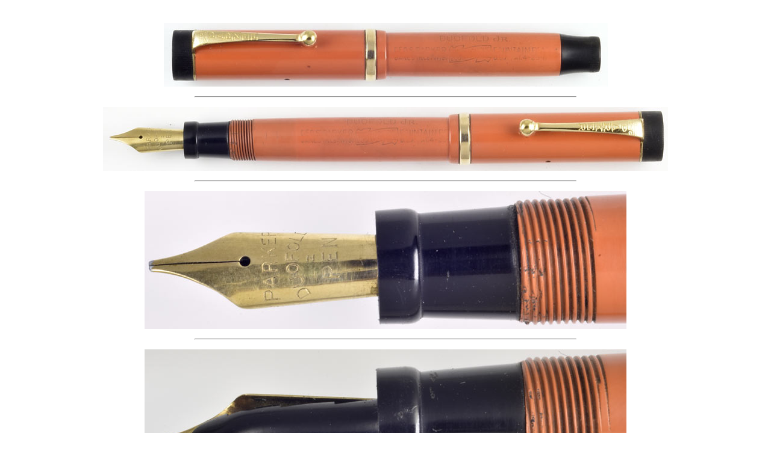

--- FILE ---
content_type: text/html; charset=UTF-8
request_url: https://vintagepens.com/morepics.php?id=16366&pics=6&w=1
body_size: 474
content:
<!DOCTYPE HTML PUBLIC "-//IETF//DTD HTML//EN">
<html>
<head>
<title>16366</title>
<meta http-equiv="Content-Type" content="text/html; charset=iso-8859-1">
  <meta http-equiv="cache-control" content="no-cache, must-revalidate, post-check=0, pre-check=0" />
  <meta http-equiv="cache-control" content="max-age=0" />
  <meta http-equiv="expires" content="0" />
  <meta http-equiv="expires" content="Tue, 01 Jan 1980 1:00:00 GMT" />
  <meta http-equiv="pragma" content="no-cache" />
<link rel="SHORTCUT ICON" href="favicon.ico"><link rel="stylesheet" href="vpenstyle.css" type="text/css">
</head>


<!-- pics = no. of detail images for popup -->

<body>
<div ID="catimg" style="position: relative; top: 30px;">

<p><img src=images/cat/16366a.jpg></p><hr width='50%'>

<p><img src=images/cat/16366b.jpg></p><hr width='50%'>
<p><img src=images/cat/16366c.jpg></p><hr width='50%'>
<p><img src=images/cat/16366d.jpg></p><hr width='50%'>
<p><img src=images/cat/16366e.jpg></p><hr width='50%'>
<p><img src=images/cat/16366f.jpg></p><hr width='50%'>

<!--ADD WRITING SAMPLE IMAGES-->
<p><img src=images/cat/16366w.jpg></p><hr width='50%'>

<!--CLOSE WINDOW BUTTON SCRIPT-->
<script language="javascript" type="text/javascript">
function closeWindow() {
window.open('','_parent','');
window.close();
}
</script>
<br\>
<p>
<a class="close_window" href="javascript:closeWindow();">Close and Return to Catalog</a>
</p>
<p><b>Copyright &#169; 2026 David Nishimura. All rights reserved.<small></b></p>

<br/>
</div>
</body>
</html>


--- FILE ---
content_type: text/css
request_url: https://vintagepens.com/vpenstyle.css
body_size: 1940
content:
/* Note selective use of fixed-height fonts for links etc due to IE rendering fonts otherwise defined significantly larger than other browsers*/

A, 			
A:link,		
A:visited	{ color: blue; text-decoration: none; font-weight: bold;  }
A:active,	
A:hover		{ color: gray; text-decoration: underline; font-weight: bold; }

a.bkmk		{ color: black; 
		display: block;		/* vertical offset for anchor link placement */
		position: relative;
		top: -30px;
		}
a.bkmk:hover	{text-decoration: none;}


a.anchor	{ color: black; 
		display: block;		/* vertical offset for glossary anchor link placement */
		position: relative;
		top: -100px;
		}
@media only screen and (max-width: 640px) {
	a.anchor {top: -150px;
	}
}


img.newpic 	{ padding: 0px;
		border: 1px solid #CCCCCC;
   		}

img.orderbutton { width: 60px;
		height: 17px;
		border-style: none;  	
		}
@media only screen and (max-width: 640px) {
	img.orderbutton {width: 90px;
		height: 25px;
		border-style: none;  	
		}
}

p.subcat	{ font-size: smaller; }	/* cat line w price, condition, nib */


	#banner {	position: relative;
		background-color: #1B1197;
		width: 100%;
		height: 61px;
		text-align: center;
		color: #FFFF80;
		font-family: Garamond, "Times New Roman", Times, serif;
		font-size: 25px;
		font-weight: bold;
		}
@media only screen and (max-width: 640px) {
	#banner {height: 80px;
		width: 850px; 		
/* width set to match cattxt HR */
		text-align: center;
		font-size: 30px;
		padding-top: 15px;
		}
}

#bannertitle { padding-top:15px;
		}

#bannerlogo {	position:absolute;
		top: 2px;
		left: 2px;
		}
@media only screen and (max-width: 640px) {
	#bannerlogo {display: none; /* hide logo on mobile */
	}
}
	#bannercartlink {  font-family: "Times New Roman", Times, serif;	
		width: 225px;
		position: absolute;
		top: 0;
		right: 0;
		font-size: 18px;
		font-weight: normal;
		line-height: 61px;
		}
	#bannercartlink a,
	#bannercartlink a:link,
	#bannercartlink a:visited {
		color: silver; 
		font-weight: normal;
		text-decoration: none;  }
	#bannercartlink a:active,
	#bannercartlink	a:hover { color: white; 
		font-weight: normal;		
		text-decoration: none; 	}

	#carticon {position: absolute;
		top: 15px;
		right: 30px;
		}
@media only screen and (max-width: 640px) {	/* adjust cart icon position on mobile */
	#carticon {position: absolute;
		top: 27px;
		right: 50px;
		}
}

	#newbanner {position: absolute;
		top: 0;
		left: 0;
		background-color: #1B1197;
		width: 100%;
		height: 61px;
		}
	#newsubbanner {position: fixed;
		top: 61;
		left: 0;
		z-index: 10;
		background-color: #333333;
		width: 100%;
		height: 25px;
		font-size: 20px;
		font-weight:bold;
		color: white;
		padding-top: 3px;
		text-align: center;
		}
	#newsubbanner a {font-size: 20px;
		font-weight:bold;
		color: white;
		padding-top: 3px;
		text-align: center;
		}
	#newsubbanner br {display: none}
@media only screen and (max-width: 640px) {
	#newsubbanner {height: 60px;
		padding-top: 5px;
		}
}
@media only screen and (max-width: 640px) {
	#newsubbanner br {display: inline;
	}
}
	#newbannertitle { padding-top: 15px;
		text-align: center;
		color: #FFFF80;
		font-family: Garamond, "Times New Roman", Times, serif;
		font-size: 25px;
		font-weight: bold;
		}
	#newbannerlogo {	position:absolute;
		top: 2px;
		left: 2px;
		}
@media only screen and (max-width: 640px) {
	#newbannerlogo {display: none;
	}
}
	#newhomeicon {position: absolute;
		top: 15px;
		right: 30px;
		}
	#glossarycontainer {position: absolute;
		top: 100px;
		left: 0px;
		width: 100%;
		margin-left: auto;
		margin-right: auto;
		}
@media only screen and (max-width: 640px) {
	#glossarycontainer {top: 128px;
	}
}

	#footer td {font-size:15px;  /* copyright notice and contact info */
		font-weight: bold;
		line-height: 25px;
		} 
	#footer,
	#footer table {width: 100%;
		margin-left: auto;
		margin-right: auto;
		}
@media only screen and (max-width: 640px) {	/* adjust width of navigation links on mobile */
	#footer,
	#footer table {width: 790px;
		}
}
	#footer hr {width: 100%;
		}
@media only screen and (max-width: 640px) {	/* adjust width of dividing lines on mobile */
	#footer hr {width: 790px;
		}
}
	#catheadlinks br {display: none}  /* puts all on same line */

	#cattxt	{text-align: center;	/* main content of cat pages */
		width: 800px;
		margin-left: auto;
		margin-right: auto;
		font-weight: bold; 
		color: black;
		font-family: "Times New Roman", Times, serif; }		
	#cattxt p	{
		margin-left: auto;
		margin-right: auto;
		width: 800px;	}		
		
	#cattxt hr  { width: 850px; }
		margin-left: auto;
		margin-right: auto; }	/* wider than content for desktop, but has to be narrower for mobile */
@media only screen and (max-width: 640px) {	
	#cattxt p	{width: 750px;	}
	#cattxt hr  { width: 790px;
		}	
}

	#catimg	p {
		text-align: center;
		margin-left: auto;
		margin-right: auto;
		}

	#featured {
		margin-left: auto;
		margin-right: auto;
		border: 2px solid gray;
		width: 800px;
		padding-top: 5px;
		padding-left: 30px;
		padding-right: 30px;
		padding-bottom: 5px;
		
		}
	#featured hr {
		width: 80%;
		}	
		
#catidx		{text-align: center;	
		font-weight: bold; 
		font-family: "Times New Roman", Times, serif; }	
#catidx p	{
		margin-left: auto;
		margin-right: auto;
		width: auto;	}

table.txtcatlist 	{
		margin-left: auto;
		margin-right: auto;
		width: 850px;	}

	.txtcatlist td { font-size: 14px; padding: 1px 2px 1px 4px; }  /* text-only cat list */
	.txtcatlist th { font-size: 14px; font-weight: bold; 
		padding: 1px 2px 1px 4px;
		 } 

	.basicnavbar td { text-align: center; /* bottom links for noncat pages */
		font-size: 15px;
		font-weight: normal; 
		width: 20%; 
		}
	.catillnavbarshoppinglinks p,  /* bottom links on cat pages*/
	.catillnavbarshoppinglinks a:link,
	.catillnavbarshoppinglinks a:visited,
	.catillnavbarshoppinglinks a:active,
	.catillnavbarshoppinglinks a:hover  { text-align: center; 
		font-size: 18px; 
		font-weight: normal;  }
		
	.catillnavbarABCcatlinks p,  /* 1st line bottom links on cat pages to ill cat pages*/
	.catillnavbarABCcatlinks a:link,
	.catillnavbarABCcatlinks a:visited,
	.catillnavbarABCcatlinks a:active,
	.catillnavbarABCcatlinks a:hover  {
		font-size: 18px; 
		font-weight: normal;  }

	.catillnavbarcatlinks p,  /* rest of bottom links on cat pages to ill cat pages*/
	.catillnavbarcatlinks a:link,
	.catillnavbarcatlinks a:visited,
	.catillnavbarcatlinks a:active,
	.catillnavbarcatlinks a:hover  {
		font-size: 15px; 
		font-weight: bold;  }

		
/* formatting for order forms */

input[type=submit] {		
  width: 40%;
  padding: 12px 50px;
  margin: 8px 0;
  box-sizing: border-box;
  border: none;
  border-radius: 10px;
  background-color: #1B1197;
  text-align: center;
  font-family: Garamond, "Times New Roman", Times, serif;
  font-size: 20px;
  font-weight: bold; 
  color: yellow;
}
select {
  width: 40%;
  padding: 12px 50px;
  margin: 8px 0;
  border: none;
  border-radius: 10px;
  background-color: #1B1197;
  text-align: center;
  font-family: Garamond, "Times New Roman", Times, serif;
  font-size: 20px;
  font-weight: bold; 
  color: yellow;
}

		
/* GLOSSARY SETUP */

        .glossary tr:nth-child(odd) { background-color: #C0C0C0 }
	.glossary  a.bkmk	{ color: #000080;}  /* keeps anchor text dark blue */
	.glossary  td	{vertical-align: top; 
		text-align: left;
		padding-left: 15px;
		padding-right: 15px;
		}

@media only screen and (max-width: 640px) {
	.glossary  td {font-size: medium;
	}
}

	#glossarytitle,
	#glossarytitle td { color: #000080;
		font-weight: bold;
		white-space: nowrap;
		width: 200px;
		padding-left: 50px;
		}

@media (max-width: 640px) {
	#glossarytitle,
	#glossarytitle td {font-size: medium;
		white-space: normal;
		width: auto;
		padding-left: 10px;
		}
}

	#navicons img {height: 35px; /* no media query until viewport is reset */
		width: 35px;
		padding: 15px;
		}


	#rssicon {vertical-align: -8%;}



	#title 	{text-align: left;  /* catalogue table of contents list headings */
		width: 180px;
		margin-left: 15px;
		font-family: "Times New Roman", Times, serif;
		font-weight: normal;
		font-size: 18px;
		line-height: 20px;
		}

	#title A, 			
	#title A:link,		
	#title A:visited	{ color: blue; font-weight: normal; text-decoration: none; }

	#title A:active,	
	#title A:hover	{ color: gray; font-weight: normal; text-decoration: underline;  }

	#submenu  {text-align: left; /* cat table of contents list entries */
		margin-left: 35px;
		width: 180px;
		font-family: "Times New Roman", Times, serif;
		font-size: 15px;
		line-height: 18px;
		}

	.close_window {
		background: none;
		margin-left: auto;	
		margin-right: auto;
		width: 30%;	
		position: relative;
		display: block;
		background-color: #1B1197;
		font-size: 20px;
		padding: 5px;
		}

	a.close_window {
		color: #FFFF80;
		text-align: center;
		text-decoration: none;
		}


/* below may be unused, originally for old table-based cat contents */

	#catlinks a,  
	#catlinks a:link,
	#catlinks a:visited { color: silver; 
		text-decoration: none; font-weight: bold; }
	#catlinks a:active,
	#catlinks a:hover { color: white; text-decoration: none; 
		font-weight: bold; }

	#catlinks td { text-align: center; 
		width: 25%; height: 32; 
		background-color: #1B1197}  
	#catlinks hr { width: 750;	} 

